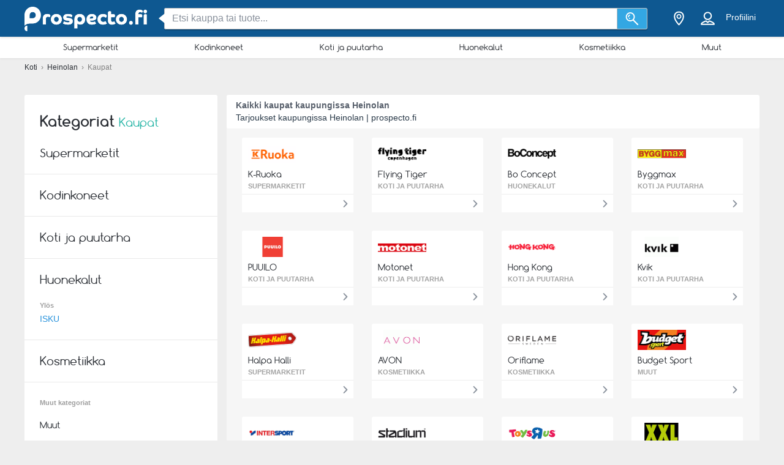

--- FILE ---
content_type: text/html; charset=utf-8
request_url: https://www.google.com/recaptcha/api2/aframe
body_size: 266
content:
<!DOCTYPE HTML><html><head><meta http-equiv="content-type" content="text/html; charset=UTF-8"></head><body><script nonce="NmsSoLf_jcsl2w-S805SXw">/** Anti-fraud and anti-abuse applications only. See google.com/recaptcha */ try{var clients={'sodar':'https://pagead2.googlesyndication.com/pagead/sodar?'};window.addEventListener("message",function(a){try{if(a.source===window.parent){var b=JSON.parse(a.data);var c=clients[b['id']];if(c){var d=document.createElement('img');d.src=c+b['params']+'&rc='+(localStorage.getItem("rc::a")?sessionStorage.getItem("rc::b"):"");window.document.body.appendChild(d);sessionStorage.setItem("rc::e",parseInt(sessionStorage.getItem("rc::e")||0)+1);localStorage.setItem("rc::h",'1768959874340');}}}catch(b){}});window.parent.postMessage("_grecaptcha_ready", "*");}catch(b){}</script></body></html>

--- FILE ---
content_type: application/javascript; charset=utf-8
request_url: https://fundingchoicesmessages.google.com/f/AGSKWxXY3_-WqSMGK-creGB0xQRDq34kyJcdpfrXdOvevhrV55-gjN-M3sVjCm_Gm2lM96N9DOt_sbvHykLXkCdQxsqCACIhCaJBwL40WajbziJfzkaMKvN4Mc_VN3S-sXvLdXWdT4bpzEmEp_LTRghyyDn4lovCLrwQDKgnE9fabFSwfcZiGzhpjez4cFk=/_/redirect_awe./custom/ads-outsidersads-/ads12./adv/skin.
body_size: -1291
content:
window['6e34b4b4-0177-4f7c-890c-6526c61ef3e0'] = true;

--- FILE ---
content_type: application/javascript; charset=utf-8
request_url: https://fundingchoicesmessages.google.com/f/AGSKWxVRghiE4s3Fzd-sR0xTTR-e9TR_H4LoZcV4G6PmZYdAXioTEyUG_mFOoZWklHY5ansTg0OqebaOAMOfC2jAt7M03-jHwPJhb7SM5BW5I1mi7RbZj-1aZXwg7uogJx1ipdWXb37u?fccs=W251bGwsbnVsbCxudWxsLG51bGwsbnVsbCxudWxsLFsxNzY4OTU5ODc0LDgzMjAwMDAwMF0sbnVsbCxudWxsLG51bGwsW251bGwsWzcsOSw2XSxudWxsLDIsbnVsbCwiZmkiLG51bGwsbnVsbCxudWxsLG51bGwsbnVsbCwxXSwiaHR0cHM6Ly9wcm9zcGVjdG8uZmkvaGVpbm9sYW4va2F1cGF0IixudWxsLFtbOCwiOW9FQlItNW1xcW8iXSxbOSwiZW4tVVMiXSxbMTksIjIiXSxbMTcsIlswXSJdLFsyNCwiIl0sWzI5LCJmYWxzZSJdXV0
body_size: 249
content:
if (typeof __googlefc.fcKernelManager.run === 'function') {"use strict";this.default_ContributorServingResponseClientJs=this.default_ContributorServingResponseClientJs||{};(function(_){var window=this;
try{
var qp=function(a){this.A=_.t(a)};_.u(qp,_.J);var rp=function(a){this.A=_.t(a)};_.u(rp,_.J);rp.prototype.getWhitelistStatus=function(){return _.F(this,2)};var sp=function(a){this.A=_.t(a)};_.u(sp,_.J);var tp=_.ed(sp),up=function(a,b,c){this.B=a;this.j=_.A(b,qp,1);this.l=_.A(b,_.Pk,3);this.F=_.A(b,rp,4);a=this.B.location.hostname;this.D=_.Fg(this.j,2)&&_.O(this.j,2)!==""?_.O(this.j,2):a;a=new _.Qg(_.Qk(this.l));this.C=new _.dh(_.q.document,this.D,a);this.console=null;this.o=new _.mp(this.B,c,a)};
up.prototype.run=function(){if(_.O(this.j,3)){var a=this.C,b=_.O(this.j,3),c=_.fh(a),d=new _.Wg;b=_.hg(d,1,b);c=_.C(c,1,b);_.jh(a,c)}else _.gh(this.C,"FCNEC");_.op(this.o,_.A(this.l,_.De,1),this.l.getDefaultConsentRevocationText(),this.l.getDefaultConsentRevocationCloseText(),this.l.getDefaultConsentRevocationAttestationText(),this.D);_.pp(this.o,_.F(this.F,1),this.F.getWhitelistStatus());var e;a=(e=this.B.googlefc)==null?void 0:e.__executeManualDeployment;a!==void 0&&typeof a==="function"&&_.To(this.o.G,
"manualDeploymentApi")};var vp=function(){};vp.prototype.run=function(a,b,c){var d;return _.v(function(e){d=tp(b);(new up(a,d,c)).run();return e.return({})})};_.Tk(7,new vp);
}catch(e){_._DumpException(e)}
}).call(this,this.default_ContributorServingResponseClientJs);
// Google Inc.

//# sourceURL=/_/mss/boq-content-ads-contributor/_/js/k=boq-content-ads-contributor.ContributorServingResponseClientJs.en_US.9oEBR-5mqqo.es5.O/d=1/exm=ad_blocking_detection_executable,kernel_loader,loader_js_executable,web_iab_tcf_v2_signal_executable/ed=1/rs=AJlcJMwtVrnwsvCgvFVyuqXAo8GMo9641A/m=cookie_refresh_executable
__googlefc.fcKernelManager.run('\x5b\x5b\x5b7,\x22\x5b\x5bnull,\\\x22prospecto.fi\\\x22,\\\x22AKsRol_jipYUBK7940NHOLKeYhP7cRcNYkePS95EDH1Ge_6-s7NTap8Tc17fIw6PGR0rhTAfDWyB298uzf1XL0o-7hqL9JdQsyGnMcaPrEdTfWS9-R25CPLnY0UV5S3JPaHrhQDSBPExpgM8L0o28eIwn_XhqbbSWg\\\\u003d\\\\u003d\\\x22\x5d,null,\x5b\x5bnull,null,null,\\\x22https:\/\/fundingchoicesmessages.google.com\/f\/AGSKWxUg-uKoMZNa1upswZfff2Clp2r8Oo0LABD69xnpE2MFaZePzcEAW_NY-My5VvkwMUO3WpZeAH6DfAJ5o3ji8n7i5YRYiMEJcv--xUM5wQZfoYaE_aThQxy0ySbBMteF80x0yXU7\\\x22\x5d,null,null,\x5bnull,null,null,\\\x22https:\/\/fundingchoicesmessages.google.com\/el\/AGSKWxVwjHrOy7ypW5l4RNpenjeeJw0gEBypGfmCP97ksgtSg37pgdWAaRAEUGJu2SO6Ps8Krb9_Ug_HTz3Ogv9QqzAQMQQVZSp3-OFAROGqxQ4KfA1y7BB7-slyIJKHZsP0Ma8CTNwm\\\x22\x5d,null,\x5bnull,\x5b7,9,6\x5d,null,2,null,\\\x22fi\\\x22,null,null,null,null,null,1\x5d,null,\\\x22Yksityisyys- ja evästeasetukset\\\x22,\\\x22Sulje\\\x22,null,null,null,\\\x22Googlen hallinnoima. Noudattaa IAB:n läpinäkyvyys- ja suostumuskehystä (TCF). CMP-tunnus: 300\\\x22\x5d,\x5b3,1\x5d\x5d\x22\x5d\x5d,\x5bnull,null,null,\x22https:\/\/fundingchoicesmessages.google.com\/f\/AGSKWxWw2U5Q3SojnVU9OO9c3hfQJnr9lHUM11mz9DmzJnFyWzJ-YI_qrTBD1EV6RyOzpWRCI6jRPDZpdj0576TVr91uQNRE7RPDy8PeFzvpJnerYbRHrIwFTY-AW_C0_HUsj8f8eQ3r\x22\x5d\x5d');}

--- FILE ---
content_type: application/javascript; charset=utf-8
request_url: https://fundingchoicesmessages.google.com/f/AGSKWxWyE31qUHHz5mt4St4zRU0TciqcjJr5RGEnNqGtAShNVlwxlXyfrZ-6nqnsCmie2hFC94BydJBc4Zj-IqMKXLqyx69ja9Ms4km0Ytj4Y4bNTxMKXigW5LKUa8vQ0eUyR1bfWBmG?fccs=W251bGwsbnVsbCxudWxsLG51bGwsbnVsbCxudWxsLFsxNzY4OTU5ODczLDQzNTAwMDAwMF0sbnVsbCxudWxsLG51bGwsW251bGwsWzddXSwiaHR0cHM6Ly9wcm9zcGVjdG8uZmkvaGVpbm9sYW4va2F1cGF0IixudWxsLFtbOCwiOW9FQlItNW1xcW8iXSxbOSwiZW4tVVMiXSxbMTksIjIiXSxbMTcsIlswXSJdLFsyNCwiIl0sWzI5LCJmYWxzZSJdXV0
body_size: -235
content:
if (typeof __googlefc.fcKernelManager.run === 'function') {"use strict";this.default_ContributorServingResponseClientJs=this.default_ContributorServingResponseClientJs||{};(function(_){var window=this;
try{
var QH=function(a){this.A=_.t(a)};_.u(QH,_.J);var RH=_.ed(QH);var SH=function(a,b,c){this.B=a;this.params=b;this.j=c;this.l=_.F(this.params,4);this.o=new _.dh(this.B.document,_.O(this.params,3),new _.Qg(_.Qk(this.j)))};SH.prototype.run=function(){if(_.P(this.params,10)){var a=this.o;var b=_.eh(a);b=_.Od(b,4);_.ih(a,b)}a=_.Rk(this.j)?_.be(_.Rk(this.j)):new _.de;_.ee(a,9);_.F(a,4)!==1&&_.G(a,4,this.l===2||this.l===3?1:2);_.Fg(this.params,5)&&(b=_.O(this.params,5),_.hg(a,6,b));return a};var TH=function(){};TH.prototype.run=function(a,b){var c,d;return _.v(function(e){c=RH(b);d=(new SH(a,c,_.A(c,_.Pk,2))).run();return e.return({ia:_.L(d)})})};_.Tk(8,new TH);
}catch(e){_._DumpException(e)}
}).call(this,this.default_ContributorServingResponseClientJs);
// Google Inc.

//# sourceURL=/_/mss/boq-content-ads-contributor/_/js/k=boq-content-ads-contributor.ContributorServingResponseClientJs.en_US.9oEBR-5mqqo.es5.O/d=1/exm=kernel_loader,loader_js_executable/ed=1/rs=AJlcJMwtVrnwsvCgvFVyuqXAo8GMo9641A/m=web_iab_tcf_v2_signal_executable
__googlefc.fcKernelManager.run('\x5b\x5b\x5b8,\x22\x5bnull,\x5b\x5bnull,null,null,\\\x22https:\/\/fundingchoicesmessages.google.com\/f\/AGSKWxV3FEjsAcW4INpdsVuCUzm_Phe_MwxKD0fMRR86CAo81i2fLM7wvv4esgxstVk5bfiE8npH7Ph-BfI7d97JmMfjM0Dh-Dh5S7bRfwMHN__qnSD0JnrFOrda5thhEaFO88GnY8g3\\\x22\x5d,null,null,\x5bnull,null,null,\\\x22https:\/\/fundingchoicesmessages.google.com\/el\/AGSKWxWq0JM-a8BRJcEszZnSxUa_E2BxwhlFntpAw8ZRSCeBjJefgqSp_LHmVVGxAntVDCPVRUBNoWRuQEDiV91HJ_1IfgAnDMFGBIXMa48o44MApIuAjHnDZH4SK0kuvMafc2tlqZOE\\\x22\x5d,null,\x5bnull,\x5b7\x5d\x5d\x5d,\\\x22prospecto.fi\\\x22,1,\\\x22fi\\\x22,null,null,null,null,1\x5d\x22\x5d\x5d,\x5bnull,null,null,\x22https:\/\/fundingchoicesmessages.google.com\/f\/AGSKWxVbhLJMXF80xhD60mFtzaXrpEvzKIkk6b_czj11qwxpCiC03ULF-LrFF01VWBhP46YJU3cfjPSjwsrUvue7KK8VSFiPTVRge14_y0lUMWSPstZNmn1VL0b5uvJMTeByUxV2c0la\x22\x5d\x5d');}